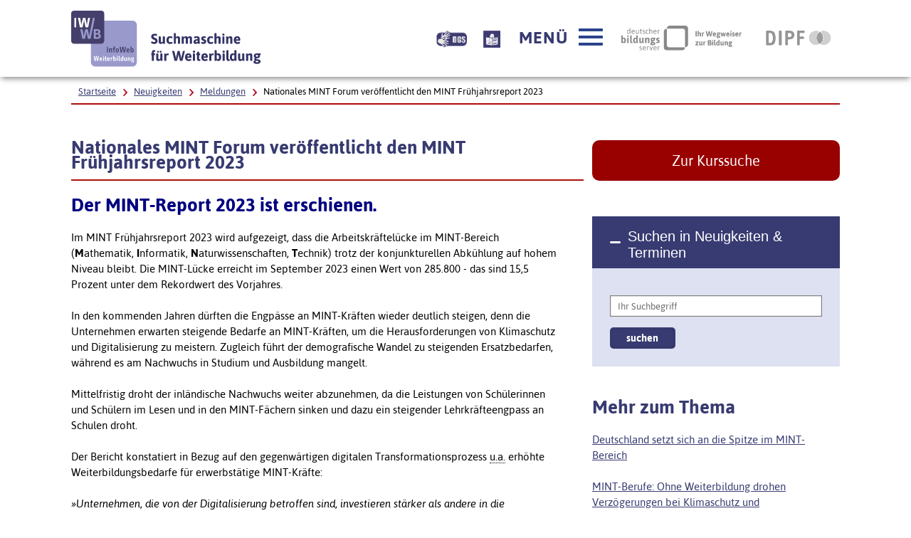

--- FILE ---
content_type: text/html; charset=utf-8
request_url: https://www.iwwb.de/neuigkeiten/Nationales-MINT-Forum-veroeffentlicht-den-MINT-Fruehjahrsreport-2023-meldungen-2511.html
body_size: 9944
content:
<!DOCTYPE html>
        <html lang="de" class="no-js pl">
        <head prefix="og: http://ogp.me/ns#">
<title>Nationales MINT Forum veröffentlicht den MINT Frühjahrsreport 2023 - InfoWeb Weiterbildung (IWWB)</title>
  <meta name="description" content="MINT-Report: Deutschland fehlen fast 286.000 Arbeitskräfte im MINT-Bereich" />
    <meta name="keywords" content="Weiterbildung, Beratungsstellen, Fördermöglichkeiten, Informationssysteme" />
  <meta name="author" content="IWWB - InfoWeb Weiterbildung" />
  <meta name="date" content="2020-08-11" />

  <meta name="DC.Title" content="Nationales MINT Forum veröffentlicht den MINT Frühjahrsreport 2023 - IWWB - InfoWeb Weiterbildung" />
  <meta name="DC.Creator" content="IWWB - InfoWeb Weiterbildung" />
  <meta name="DC.Publisher" content="IWWB - InfoWeb Weiterbildung" />
  <meta name="DC.Description" content="MINT-Report: Deutschland fehlen fast 286.000 Arbeitskräfte im MINT-Bereich" />
  <meta name="DC.Date" content="2020-08-11" />
  <meta name="DC.Language" content="de" />
  <meta name="DC.Keywords" content="Weiterbildung, Beratungsstellen, Fördermöglichkeiten, Informationssysteme" />

  <meta name="twitter:card" content="summary">
  <meta name="twitter:site" content="@IWWB_de">
  <meta name="twitter:title" content="Nationales MINT Forum veröffentlicht den MINT Frühjahrsreport 2023">
  <meta name="twitter:description" content="MINT-Report: Deutschland fehlen fast 286.000 Arbeitskräfte im MINT-Bereich">
  <meta name="twitter:image" content="https://www.iwwb.de/img/iwwb_ffb.png">

   <meta property="og:title" content="Nationales MINT Forum veröffentlicht den MINT Frühjahrsreport 2023" >
   <meta property="og:type" content="website" >
   <meta property="og:description" content="MINT-Report: Deutschland fehlen fast 286.000 Arbeitskräfte im MINT-Bereich" >

       <meta property="og:image" content="https://www.iwwb.de/img/iwwb_ffb.png" >
       <meta property="og:url" content="https://www.iwwb.de/neuigkeiten/Nationales-MINT-Forum-veroeffentlicht-den-MINT-Fruehjahrsreport-2023-meldungen-2511.html" >

       <meta name="robots" content="noindex,nofollow" />

       <meta property="og:image" content="https://www.iwwb.de/img/iwwb_ffb.png" >
       <meta property="og:url" content="https://www.iwwb.de/neuigkeiten/Nationales-MINT-Forum-veroeffentlicht-den-MINT-Fruehjahrsreport-2023-meldungen-2511.html" >
       <link rel="canonical" href="https://www.iwwb.de/neuigkeiten/Nationales-MINT-Forum-veroeffentlicht-den-MINT-Fruehjahrsreport-2023-meldungen-2511.html">
         <meta charset="UTF-8">
  <meta content="width=device-width, initial-scale=0.85, maximum-scale=4.0, user-scalable=1" name="viewport">
  <meta name="google-site-verification" content="MyJM4Hjy65Ash7KdCvr3ksqCUHYXXxKabbTheLNhqtY" />
  <!-- Begin favicon -->
  <link rel="apple-touch-icon" sizes="60x60" href="./util/img/favicons/iwwb/apple-touch-icon.png">
  <link rel="icon" type="image/png" href="./util/img/favicons/iwwb/favicon-32x32.png" sizes="32x32">
  <link rel="icon" type="image/png" href="./util/img/favicons/iwwb/favicon-16x16.png" sizes="16x16">
  <link rel="manifest" href="./util/img/favicons/iwwb/manifest.json">
  <link rel="shortcut icon" href="./util/img/favicons/iwwb/favicon.ico">
  <meta name="msapplication-config" content="./util/img/favicons/iwwb/browserconfig.xml">
  <meta name="theme-color" content="#ffffff">
  <meta name="publisher" content="IWWB - InfoWeb Weiterbildung" />
  <meta name="copyright" content="IWWB - InfoWeb Weiterbildung" />
  <meta name="language" content="de" />
  <meta name="revisit-after" content="7 days" />


  <!-- End favicon -->

  <!--[if ! lte IE 6]><!-->
  <link href="./util/css/all.dev.css" media="all" rel="stylesheet" type="text/css" />

  <link href="./util/css/custom-style.css" media="all" rel="stylesheet" type="text/css" />
  <link href="/css/seite_iwwb.css" media="all" rel="stylesheet" type="text/css" />
  <!--<![endif]-->
  <!--[if ! lte IE 6]><!-->
  <!--[if lt IE 9]><!-->
  <script src="./util/js/libs/html5shiv/html5shiv.js"></script>
  <!--<![endif]-->
  <script src="./util/js/libs/jquery.min.js" type="text/javascript"></script>
  <script src="./util/js/libs/head.load.min.js" type="text/javascript"></script>
  <script src="./util/js/zettings/headjs.dev.js" type="text/javascript"></script>
  <script src="./util/js/iwwb.dev.js" type="text/javascript"></script>
  <!--<![endif]-->
  <!-- (c) 2016 anatom5 perception marketing GmbH – http://www.anatom5.de – anatom5 setzt bei der Entwicklung von Kommunalportalen auf ein selbst entwickeltes HTML5-Framework, welches ständig weiter entwickelt und durch neue Features ergänzt wird. Die Zusammenstellung unterliegt dem Urheberrecht und darf nicht anderweitig verwendet werden. Der Copyright Hinweis darf nicht entfernt werden -->
<!-- Matomo -->
<script type="text/javascript">
   var _paq = window._paq = window._paq || [];
   /* tracker methods like "setCustomDimension" should be called before "trackPageView" */
   _paq.push(['disableCookies']);
   _paq.push(['trackPageView']);
   _paq.push(['enableLinkTracking']);
   (function() {
     var u="https://analyse.dipf.de/wasystem5/";
     _paq.push(['setTrackerUrl', u+'matomo.php']);
     _paq.push(['setSiteId', '11']);
     var d=document, g=d.createElement('script'), s=d.getElementsByTagName('script')[0];
     g.type='text/javascript'; g.async=true; g.src=u+'matomo.js'; s.parentNode.insertBefore(g,s);
   })();
</script>
<noscript><p><img src="https://analyse.dipf.de/wasystem5/matomo.php?idsite=11&amp;rec=1" style="border:0;" alt="" /></p></noscript>
<!-- End Matomo Code -->
</head>
<body class="a5-theme-iwwb">

  <nav id="skip-top" role="navigation" aria-label="Übersprung-Navigation">
    <ul class="ym-skiplinks a5-nav-skiplinks">
      <li class="a5-nav-skiplinks-list">
        <a href="#skip-content-main" class="a5-nav-skiplinks-list-link ym-skip">zum Inhalt</a>
      </li>
      <li class="a5-nav-skiplinks-list">
        <a href="#skip-nav-main" class="a5-nav-skiplinks-list-link ym-skip">zur Navigation</a>
      </li>
      <li class="a5-nav-skiplinks-list">
        <a href="#skip-nav-meta" class="a5-nav-skiplinks-list-link ym-skip">zur Hilfsnavigation</a>
      </li>
    </ul>
  </nav>
  <!-- End: #skip-top .ym-skiplinks -->

        

  <header id="skip-nav-main" role="banner" aria-label="Kopfbereich mit Hauptnavigation und Logo">
    <div class="a5-wrapper-outer-header">
      <div class="a5-wrapper-header ym-wrapper">
        <div class="a5-wbox-header ym-wbox ym-contain-dt">
          <h1>
            <a href="/kurssuche/startseite.html" class="svg-wrapper" title="Zur Startseite">
              <span class="ym-hideme">Zur Startseite – IWWB InfoWeb Weiterbildung Suchmaschine für Weiterbildung</span>
              <!-- svg inline -->
              <span class="svg-with-fallback">
                <img class="svg-with-fallback-svg" alt="IWWB InfoWeb Weiterbildung Suchmaschine für Weiterbildung" src="./util/img/svg/logo-iwwb.svg">
                <img class="svg-with-fallback-img" alt="IWWB InfoWeb Weiterbildung Suchmaschine für Weiterbildung" src="./util/img/png/logo-iwwb.png">
              </span>
              <!-- END: svg inline -->
            </a>
          </h1>
          <div class="float-right a5-header-right a5-sm-only">
            <a href="#ym-anker-offcanvas-nav" class="svg-wrapper a5-icon-text-menu js-offcanvas-nav-toggler a5-border-gray a5-svg-hover" title="Hauptmenü öffnen" aria-label="Hauptmenü öffnen" role="button">
              <span class="a5-display-desktop">Menü</span>
              <span class="a5-svg-hover-default">
                <span class="svg-with-fallback" aria-hidden="true">
                  <img class="svg-with-fallback-svg" alt="Button" src="./util/img/svg/icon_theme-menu-blau.svg">
                  <img class="svg-with-fallback-img" alt="Button" src="./util/img/png/icon_theme-menu-blau.png">
                </span>
              </span>
              <span class="a5-svg-hover-active">
                <span class="svg-with-fallback" aria-hidden="true">
                  <img class="svg-with-fallback-svg" alt="Button" src="./util/img/svg/icon_theme-menu-weiss.svg">
                  <img class="svg-with-fallback-img" alt="Button" src="./util/img/png/icon_theme-menu-weiss.png">
                </span>
              </span>
            </a>
          </div>
        </div>
        <!-- /.a5-wbox-header -->
      </div>
      <!-- /.a5-wrapper-header -->
    </div>
    <!-- /.a5-wrapper-outer-header -->
  </header>
        
<main role="main">

    <section>
      <div class="a5-section-buttons-logos ym-wrapper">
        <div class="a5-wbox-buttons-logos ym-wbox ym-contain-dt">
          <div class="float-right a5-header-right a5-desktop-only">
            <a href="/information/Informationen-in-Deutscher-Gebaerdensprache-weiterbildung-61.html" title="Beschreibung unserer Angebote in Geb&auml;rdensprache" aria-label="Beschreibung unserer Angebote in Geb&auml;rdensprache" class="bitvlink" ><img class="bitvicon" src="/img/dgs_symbol.png" alt="Gebärdensprache-Icon"></a>
            <a href="/information/Infos-in-Leichter-Sprache-weiterbildung-62.html" title="Beschreibung unserer Angebote in Leichter Sprache" aria-label="Beschreibung unserer Angebote in Leichter Sprache" class="bitvlink" ><img class="bitvicon" src="/img/Leichte_sprache_logo.svg" alt="Leichte-Sprache-Icon"></a>
            <a href="#ym-anker-offcanvas-nav" class="svg-wrapper a5-icon-text-menu js-offcanvas-nav-toggler a5-svg-hover" title="Hauptmenü öffnen" aria-label="Hauptmenü öffnen" role="button">
              <span class="a5-display-desktop">Menü</span>
              <span class="a5-svg-hover-default">
                <span class="svg-with-fallback" aria-hidden="true">
                  <img class="svg-with-fallback-svg" alt="Button" src="./util/img/svg/icon_theme-menu-blau.svg">
                  <img class="svg-with-fallback-img" alt="Button" src="./util/img/png/icon_theme-menu-blau.png">
                </span>
              </span>
              <span class="a5-svg-hover-active">
                <span class="svg-with-fallback" aria-hidden="true">
                  <img class="svg-with-fallback-svg" alt="Button" src="./util/img/svg/icon_theme-menu-weiss.svg">
                  <img class="svg-with-fallback-img" alt="Button" src="./util/img/png/icon_theme-menu-weiss.png">
                </span>
              </span>
            </a>
            <a href="https://www.bildungsserver.de/" class="a5-logo-bildungsserver-small a5-svg-hover" aria-label="Deutscher Bildungsserver Ihr Wegweiser zur Bildung, Link öffnet neues Fenster" title="Deutscher Bildungsserver Ihr Wegweiser zur Bildung, Link öffnet neues Fenster" target="_blank">
              <span class="ym-hideme">Deutscher Bildungsserver Ihr Wegweiser zur Bildung</span>
              <span class="a5-svg-hover-default">
                <img alt="Deutscher Bildungsserver" src="./util/img/svg/dbs_logo_grey_min.svg">
              </span>
              <span class="a5-svg-hover-active">
                <img alt="Deutscher Bildungsserver" src="./util/img/svg/dbs_logo_rgb_min.svg">
              </span>
            </a>
            <a href="https://www.dipf.de/de" class="a5-logo-dipf-small a5-svg-hover" aria-label="DIPF | Leibniz-Institut für Bildungsforschung und Bildungsinformation, Link öffnet neues Fenster" title="DIPF | Leibniz-Institut für Bildungsforschung und Bildungsinformation, Link öffnet neues Fenster" target="_blank" >
              <span class="ym-hideme">DIPF | Leibniz-Institut für Bildungsforschung und Bildungsinformation</span>
              <span class="a5-svg-hover-default">
                <img alt="DIPF | Leibniz-Institut für Bildungsforschung und Bildungsinformation" src="./util/img/svg/logo-dipf-fpp-pedocs-grau.svg">
              </span>
              <span class="a5-svg-hover-active">
                <img alt="DIPF | Leibniz-Institut für Bildungsforschung und Bildungsinformation" src="./util/img/svg/logo-dipf-original.svg">
              </span>
            </a>
            <!-- /.svg-wrapper -->
          </div>
        </div>
        <!-- /.a5-wrapper-header -->
      </div>
      <!-- /.a5-wrapper-outer-header -->
    </section>

        

    <section>
      <div class="ym-wrapper a5-breadcrumb-section">
        <div class="ym-wbox">
          <div class="a5-border-bottom-red-thin ym-contain-dt">
            <div class="float-left">
              <h2 class="ym-hideme">Ariadne Pfad:</h2>
              <nav role="navigation" aria-label="Brotkrümelnavigation Navigation">
                <div class="a5-breadcrumb-nav ym-hlist">
                  <ul class="a5-breadcrumb-nav__list">

                    <!-- inverted section for mustache: for active links -->
                    <li class="a5-breadcrumb-nav__item"><a href="/kurssuche/startseite.html" class="a5-breadcrumb-nav__link ">Startseite</a></li>

        

                    <!-- inverted section for mustache: for active links -->
                    <li class="a5-breadcrumb-nav__item"><a href="/neuigkeiten/neuigkeiten.php" class="a5-breadcrumb-nav__link ">Neuigkeiten</a></li>
            

                    <!-- inverted section for mustache: for active links -->
                    <li class="a5-breadcrumb-nav__item"><a href="/neuigkeiten/meldungen.php" class="a5-breadcrumb-nav__link ">Meldungen</a></li>
            

                    <!-- inverted section for mustache: for active links -->
                    <li class="a5-breadcrumb-nav__item"><strong class="a5-breadcrumb-nav__active ">Nationales MINT Forum veröffentlicht den MINT Frühjahrsreport 2023</strong></li>
                  </ul>
                  <!--end a5-breadcrumb-nav__list-->
                </div>
              </nav>
              <!--a5-breadcrumb-nav-->

            </div>
            <!--end float-left-->

          </div>
          <!--end float-right-->
        </div>
        <!--end ym-wbox ym-contain-dt -->
      </div>
      <!--end ym-wrapper a5-social-media-section -->
    </section>
        

    <div class="a5-wrapper-main ym-wrapper">
      <div id="skip-content-main" class="a5-wbox-main ym-wbox">
        <h2 class="ym-hideme">Inhalt</h2>
        <article>
           <div class="ym-grid linearize-level-1">
        

        <div class="ym-g66 ym-gl">
        <h2 class="a5-border-bottom-red-thin">Nationales MINT Forum veröffentlicht den MINT Frühjahrsreport 2023</h2>
        
<div id="meldungen"><h3><span style="color: #000080;">Der MINT-Report 2023 ist erschienen.</span></h3>
<p>Im MINT Fr&uuml;hjahrsreport 2023 wird aufgezeigt, dass die Arbeitskr&auml;ftel&uuml;cke im MINT-Bereich (<strong>M</strong>athematik, <strong>I</strong>nformatik, <strong>N</strong>aturwissenschaften, <strong>T</strong>echnik) trotz der konjunkturellen Abk&uuml;hlung auf hohem Niveau bleibt. Die MINT-L&uuml;cke erreicht im September 2023 einen Wert von 285.800 - das sind 15,5 Prozent unter dem Rekordwert des Vorjahres.</p>
<p>In den kommenden Jahren d&uuml;rften die Engp&auml;sse an MINT-Kr&auml;ften wieder deutlich steigen, denn die Unternehmen erwarten steigende Bedarfe an MINT-Kr&auml;ften, um die Herausforderungen von Klimaschutz und Digitalisierung zu meistern. Zugleich f&uuml;hrt der demografische Wandel zu steigenden Ersatzbedarfen, w&auml;hrend es am Nachwuchs in Studium und Ausbildung mangelt.</p>
<p>Mittelfristig droht der inl&auml;ndische Nachwuchs weiter abzunehmen, da die Leistungen von Sch&uuml;lerinnen und Sch&uuml;lern im Lesen und in den MINT-F&auml;chern sinken und dazu ein steigender Lehrkr&auml;fteengpass an Schulen droht.</p>
<p>Der Bericht konstatiert in Bezug auf den gegenw&auml;rtigen digitalen Transformationsprozess <acronym title="unter anderem" lang="de">u.a.</acronym> erh&ouml;hte Weiterbildungsbedarfe f&uuml;r erwerbst&auml;tige MINT-Kr&auml;fte:</p>
<p><cite lang="de">&raquo;Unternehmen, die von der Digitalisierung betroffen sind, investieren st&auml;rker als andere in die Weiterbildung der Besch&auml;ftigten. Hochschulen sollten berufsbegleitende Weiterbildungsangebote f&uuml;r die Transformation ausbauen. Der Gesetzgeber sollte die Rahmenbedingungen f&uuml;r einen sp&auml;teren Renteneintritt verbessern und Anreize entsprechend ausgestalten&laquo;</cite> (MINT-Report, Seite 12).      (08.11.2023, <acronym lang="de" title="Autorenkürzel"  >prh</acronym>)</p><ul style="list-style-type: none; "><li style="margin-left: 0;"><a rel="external" target="_blank" title="Link öffnet neues Fenster" href="https://www.nationalesmintforum.de/fileadmin/medienablage/user_upload/MINT-Fruehjahrsreport_2023.pdf" >   MINT Frühjahrsreport 2023 (<acronym lang="en" title="Portable Document Format" xml:lang="en">PDF</acronym>, 104 Seiten)</a></li></ul></div><!-- Kein(e) Formular für diese Seite vorhanden. -->

        </div>
        

        <div class="ym-g33 ym-gr">
        <div class="ym-gbox-right">
        

                <a href="/kurssuche/startseite.html" class="a5-btn-highlight a5-spacing-bottom-large">Zur Kurssuche</a>
                <div class="js-accordion a5-accordion-wrapper ">
                  <h4 class="js-accordion-header a5-accordion-header a5-bg-color-primary a5-h6">
                    Suchen in Neuigkeiten &amp; Terminen
                  </h4>
                  <div class="js-accordion-content a5-accordion-content a5-bg-color-second is-opened">
                    <form class="ym-form ym-full linearize-form" method="POST" name="metasuche" action="/kurssuche/trefferliste_meta.html" >
                      <input type="hidden" name="suche" value="meta_einfach" />
                      <!--<input type="hidden" name="feldname1" value="Freitext" />-->
                      <input type="hidden" name="maxresults" value="20" />
                      <input type="hidden" name="kategorie" value="MEL" />
                      <div class="ym-fbox">
                        <label class="ym-hideme" for="input-text-4">Ihr Suchbegriff</label>
                        <input type="text" name="Freitext" id="input-text-4" placeholder="Ihr Suchbegriff" value="">
                      </div>
                      <input id="submit" class="a5-save-button ym-primary" name="suchen" value="suchen" type="submit">
                    </form>
                  </div>
                </div>
        
<h3>Mehr zum Thema</h3><p><a href="/neuigkeiten/Deutschland-setzt-sich-an-die-Spitze-im-MINT-Bereich-meldungen-2836.html">Deutschland setzt sich an die Spitze im MINT-Bereich</a></p><p><a href="/neuigkeiten/MINT-Berufe-Ohne-Weiterbildung-drohen-Verzoegerungen-bei-Klimaschutz-und-Digitalisierung-meldungen-2788.html">MINT-Berufe: Ohne Weiterbildung drohen Verzögerungen bei Klimaschutz und Digitalisierung</a></p><p><a href="/neuigkeiten/Qualifikationsgarantie-der-EU-Neue-Chancen-fuer-Beschaeftigte-meldungen-2765.html">Qualifikationsgarantie der EU: Neue Chancen für Beschäftigte</a></p><p><a href="/neuigkeiten/Zukunftsmission-Bildung-Fortschritte-fuer-ein-zukunftsfaehiges-Bildungssystem-meldungen-2748.html">Zukunftsmission Bildung: Fortschritte für ein zukunftsfähiges Bildungssystem</a></p><p><a href="/neuigkeiten/Bildung-in-Deutschland-Grosse-Erwartungen-ernuechternde-Realitaet-meldungen-2667.html">Bildung in Deutschland: Große Erwartungen, ernüchternde Realität</a></p><p><a href="/neuigkeiten/MINT-Berufe-Es-fehlen-ueber-240.000-Fachkraefte-meldungen-2605.html">MINT-Berufe: Es fehlen über 240.000 Fachkräfte</a></p>
        </div>
        </div>
        
          </div>

          <section>
           <h2 class="ym-hideme">Inhalt auf sozialen Plattformen teilen (nur vorhanden, wenn Javascript eingeschaltet ist)</h2>
                  <div class="sharbuttons">
                      <script>
                      function shareOnMastodon() {
                          var instance = prompt("Geben Sie die Mastodon-Instanz ein (z.B., mastodon.social):", "bildung.social");
                          if (instance !== null) {
                              var url = encodeURIComponent(window.location.href + "\n\n");
                              var text = encodeURIComponent("Nationales MINT Forum veröffentlicht den MINT Frühjahrsreport 2023\n\n");

                              var shareLink = "https://" + instance + "/share?url=" + url + "&text=" + text;
                              window.open(shareLink, "_blank");
                          }
                      }
                      </script>
                      <ul>

                          <li class="facebookshare"><a href="https://www.facebook.com/sharer/sharer.php?u=https%3A%2F%2Fwww.iwwb.de%2Fneuigkeiten%2FNationales-MINT-Forum-veroeffentlicht-den-MINT-Fruehjahrsreport-2023-meldungen-2511.html"><img src="./util/img/svg/icon_soc-facebook_white.svg" target="_blank"> share</a></li>

                          <li class="twittershare"><a href="https://twitter.com/intent/tweet?text=Nationales+MINT+Forum+ver%C3%B6ffentlicht+den+MINT+Fr%C3%BChjahrsreport+2023&url=https%3A%2F%2Fwww.iwwb.de%2Fneuigkeiten%2FNationales-MINT-Forum-veroeffentlicht-den-MINT-Fruehjahrsreport-2023-meldungen-2511.html" target="_blank"><img src="./util/img/svg/icon_soc-twitter_white.svg"> tweet</a></li>

                          <li class="mastodonshare"><a href="javascript:void(0);" onclick="shareOnMastodon()" ><img src="./util/img/svg/icon_soc-mastodon_white.svg"> toot</a></li>

                      </ul>
                   </div>
          </section>
          <!--end section -->
        

        </article>
      </div>
      <!-- /.a5-wbox-main -->
    </div>
    <!-- /.a5-wrapper-main -->

        
</main>

  <section aria-label="Navigationsinhalt">
    <div class="a5-section-nav-content ym-wrapper">
      <div class="a5-wbox-nav-content ym-wbox ym-contain-dt">
        <div class="ym-offcanvas-nav-wrapper a5-bg-color-primary" aria-label="Hauptnavigation">
          <div class="ym-offcanvas-nav-inner">
            <nav tabindex="-1" id="ym-anker-offcanvas-nav" role="navigation" class="a5-primary-nav a5-offcanvas-nav ym-offcanvas-nav ym-vlist " aria-label="Hauptnavigation">
              <h2 class="ym-hideme">Hauptnavigation</h2>
              <ul class="a5-primary-nav-level-1-list">
        
<li><a class="a5-primary-nav-level-1-item a5-primary-nav-level-1-open a5-h3" href="/kurssuche/startseite.html"  >Weiterbildungssuche</a><ul class="a5-primary-nav-level-2-list"><li><a class="a5-primary-nav-level-2-item"  href="/information/Hilfe-zur-einfachen-Weiterbildungssuche-weiterbildung-31.html"  >Suchhilfe</a></li>
<li><a class="a5-primary-nav-level-2-item"  href="/information/Beliebte-Suchen-weiterbildung-40.html"  >Beliebte Suchen</a></li>
</ul></li><li><a class="a5-primary-nav-level-1-item a5-primary-nav-level-1-open a5-h3" href="/kurssuche/erweiterte_suche.html"  >Erweiterte Suche</a><ul class="a5-primary-nav-level-2-list"><li><a class="a5-primary-nav-level-2-item"  href="/information/Hilfe-zur-erweiterten-Weiterbildungssuche-weiterbildung-37.html"  >Suchhilfe</a></li>
</ul></li><li><a class="a5-primary-nav-level-1-item a5-primary-nav-level-1-open a5-h3" href="/beratungssuche/beratungsstellen.php"  >Bildungsberatung</a></li><li><a class="a5-primary-nav-level-1-item a5-primary-nav-level-1-open a5-h3" href="/foerdersuche/foerdermoeglichkeiten.php"  >Förderungssuche</a></li><li><a class="a5-primary-nav-level-1-item a5-primary-nav-level-1-open a5-h3" href="/neuigkeiten/neuigkeiten.php"  >Neuigkeiten</a><ul class="a5-primary-nav-level-2-list"><li><a class="a5-primary-nav-level-2-item"  href="/neuigkeiten/meldungen.php" >Archiv Meldungen</a></li>
</ul></li><li><a class="a5-primary-nav-level-1-item a5-primary-nav-level-1-open a5-h3" href="/neuigkeiten/veranstaltungen.php"  >Veranstaltungen</a><ul class="a5-primary-nav-level-2-list"><li><a class="a5-primary-nav-level-2-item"  href="/neuigkeiten/termine.php" >Archiv Termine</a></li>
</ul></li><li><a class="a5-primary-nav-level-1-item a5-primary-nav-level-1-open a5-h3" href="/information/Weiterbildungswege-weiterbildung-157.html"  >Weiterbildungswege</a></li><li><a class="a5-primary-nav-level-1-item a5-primary-nav-level-1-open a5-h3" href="/information/Bildungsurlaub-in-Deutschland-weiterbildung-26.html"  >Bildungsurlaub</a><ul class="a5-primary-nav-level-2-list"><li><a class="a5-primary-nav-level-2-item"  href="/information/Baden-Wuerttemberg-Bildungszeitgesetz-Baden-Wuerttemberg-weiterbildung-88.html"  >Baden-Württemberg - Bildungszeitgesetz</a></li>
<li><a class="a5-primary-nav-level-2-item"  href="/information/Bayern-Keine-Regelungen-zum-Bildungsurlaub-weiterbildung-89.html"  >Bayern - Keine Regelungen zum Bildungsurlaub</a></li>
<li><a class="a5-primary-nav-level-2-item"  href="/information/Berlin-Bildungsurlaubsgesetz-BiUrIG-weiterbildung-90.html"  >Berlin - Bildungsurlaubsgesetz (BiUrIG)</a></li>
<li><a class="a5-primary-nav-level-2-item"  href="/information/Brandenburg-Bildungsfreistellung-weiterbildung-91.html"  >Brandenburg - Bildungsfreistellung</a></li>
<li><a class="a5-primary-nav-level-2-item"  href="/information/Bremen-Bremisches-Bildungszeitgesetz-weiterbildung-92.html"  >Bremen -  Bremisches Bildungszeitgesetz</a></li>
<li><a class="a5-primary-nav-level-2-item"  href="/information/Hamburg-Hamburgisches-Bildungsurlaubsgesetz-weiterbildung-93.html"  >Hamburg -  Hamburgisches Bildungsurlaubsgesetz</a></li>
<li><a class="a5-primary-nav-level-2-item"  href="/information/Hessen-Bildungsurlaubsgesetz-weiterbildung-94.html"  >Hessen - Bildungsurlaubsgesetz</a></li>
<li><a class="a5-primary-nav-level-2-item"  href="/information/Mecklenburg-Vorpommern-Bildungsfreistellung-weiterbildung-95.html"  >Mecklenburg-Vorpommern -  Bildungsfreistellung</a></li>
<li><a class="a5-primary-nav-level-2-item"  href="/information/Niedersachsen-Bildungsurlaubsgesetz-weiterbildung-96.html"  >Niedersachsen - Bildungsurlaubsgesetz</a></li>
<li><a class="a5-primary-nav-level-2-item"  href="/information/NRW-Arbeitnehmerweiterbildungsgesetz-weiterbildung-97.html"  >NRW - Arbeitnehmerweiterbildungsgesetz</a></li>
<li><a class="a5-primary-nav-level-2-item"  href="/information/Rheinland-Pfalz-Bildungsfreistellung-weiterbildung-98.html"  >Rheinland-Pfalz - Bildungsfreistellung</a></li>
<li><a class="a5-primary-nav-level-2-item"  href="/information/Saarland-Bildungsfreistellungsgesetz-weiterbildung-99.html"  >Saarland - Bildungsfreistellungsgesetz</a></li>
<li><a class="a5-primary-nav-level-2-item"  href="/information/Sachsen-Keine-Regelungen-zum-Bildungsurlaub-weiterbildung-100.html"  >Sachsen - Keine Regelungen zum Bildungsurlaub</a></li>
<li><a class="a5-primary-nav-level-2-item"  href="/information/Sachsen-Anhalt-Bildungsfreistellungsgesetz-weiterbildung-101.html"  >Sachsen-Anhalt - Bildungsfreistellungsgesetz</a></li>
<li><a class="a5-primary-nav-level-2-item"  href="/information/Schleswig-Holstein-Bildungsfreistellung-weiterbildung-102.html"  >Schleswig-Holstein - Bildungsfreistellung</a></li>
<li><a class="a5-primary-nav-level-2-item"  href="/information/Thueringen-Bildungsfreistellung-weiterbildung-103.html"  >Thüringen - Bildungsfreistellung</a></li>
</ul></li><li><a class="a5-primary-nav-level-1-item a5-primary-nav-level-1-open a5-h3" href="/information/Adressen-Materialien-weiterbildung-11.html"  >Adressen & Materialien</a><ul class="a5-primary-nav-level-2-list"><li><a class="a5-primary-nav-level-2-item"  href="/information/Links-zur-Aus-und-Weiterbildung-weiterbildung-22.html"  >Links</a></li>
<li><a class="a5-primary-nav-level-2-item"  href="/information/Materialien-und-Dokumente-zur-Weiterbildung-weiterbildung-23.html"  >Materialien</a></li>
<li><a class="a5-primary-nav-level-2-item"  href="/information/Qualitaetsmerkmale-fuer-die-Auswahl-von-Weiterbildung-weiterbildung-24.html"  >Qualität</a></li>
<li><a class="a5-primary-nav-level-2-item"  href="/information/Weiterbildungsberufe-und-zustaendige-Stellen-weiterbildung-25.html"  >Weiterbildungsberufe</a></li>
<li><a class="a5-primary-nav-level-2-item"  href="/information/Texte-und-Praesentationen-im-Umfeld-des-InfoWeb-Weiterbildung-IWWB-weiterbildung-27.html"  >Literatur zum IWWB</a></li>
<li><a class="a5-primary-nav-level-2-item"  href="/information/InfoWeb-Weiterbildung-Referenzen-und-Verlinkungen-weiterbildung-29.html"  >Referenzen</a></li>
<li><a class="a5-primary-nav-level-2-item"  href="/information/Ergebnisse-der-Online-Umfragen-des-InfoWeb-Weiterbildung-weiterbildung-38.html"  >Online-Umfragen des IWWB</a></li>
</ul></li><li><a class="a5-primary-nav-level-1-item a5-primary-nav-level-1-open a5-h3" href="/information/Glossar-wichtige-Begriffe-der-Weiterbildung-weiterbildung-82.html"  >Glossar - Begriffserklärungen</a><ul class="a5-primary-nav-level-2-list"><li><a class="a5-primary-nav-level-2-item"  href="/information/Was-ist-der-AES-weiterbildung-124.html"  >Adult Education Survey (AES)</a></li>
<li><a class="a5-primary-nav-level-2-item"  href="/information/Was-ist-Alphabetisierung-weiterbildung-142.html"  >Alphabetisierung</a></li>
<li><a class="a5-primary-nav-level-2-item"  href="/information/Was-ist-Anpassungsfortbildung-weiterbildung-64.html"  >Anpassungsfortbildung</a></li>
<li><a class="a5-primary-nav-level-2-item"  href="/information/Was-ist-Aufstiegs-BAFoeG-weiterbildung-65.html"  >Aufstiegs-BAFöG</a></li>
<li><a class="a5-primary-nav-level-2-item"  href="/information/Was-ist-Aufstiegsfortbildung-Hoeherqualifizierende-Berufsbildung-weiterbildung-63.html"  >Aufstiegsfortbildung</a></li>
<li><a class="a5-primary-nav-level-2-item"  href="/information/Was-ist-die-Ausbildereignungsverordnung-AEVO-weiterbildung-152.html"  >Ausbildereignungsverordnung (AEVO)</a></li>
<li><a class="a5-primary-nav-level-2-item"  href="/information/Was-ist-ein-Bachelor-weiterbildung-153.html"  >Bachelor</a></li>
<li><a class="a5-primary-nav-level-2-item"  href="/information/Was-ist-Berufliche-Rehabilitation-weiterbildung-73.html"  >Berufliche Rehabilitation</a></li>
<li><a class="a5-primary-nav-level-2-item"  href="/information/Was-ist-der-Bildungsgutschein-Agentur-fuer-Arbeit-Jobcenter-weiterbildung-66.html"  >Bildungsgutschein</a></li>
<li><a class="a5-primary-nav-level-2-item"  href="/information/Was-bedeutet-Bildungsurlaub-Bildungsfreistellung-weiterbildung-81.html"  >Bildungsurlaub, Bildungsfreistellung</a></li>
<li><a class="a5-primary-nav-level-2-item"  href="/information/Was-ist-Blended-Learning-weiterbildung-106.html"  >Blended Learning</a></li>
<li><a class="a5-primary-nav-level-2-item"  href="/information/Was-bedeutet-Bildung-fuer-nachhaltige-Entwicklung-BNE-weiterbildung-127.html"  >BNE</a></li>
<li><a class="a5-primary-nav-level-2-item"  href="/information/Was-ist-der-Bologna-Prozess-weiterbildung-156.html"  >Bologna-Prozess</a></li>
<li><a class="a5-primary-nav-level-2-item"  href="/information/Was-sind-Chatbots-weiterbildung-129.html"  >Chatbots</a></li>
<li><a class="a5-primary-nav-level-2-item"  href="/information/Was-ist-der-Deutsche-Qualifikationsrahmen-DQR-weiterbildung-68.html"  >DQR -  Deutscher Qualifikationsrahmen</a></li>
<li><a class="a5-primary-nav-level-2-item"  href="/information/Was-ist-Digitale-Bildung-weiterbildung-122.html"  >Digitale Bildung</a></li>
<li><a class="a5-primary-nav-level-2-item"  href="/information/Was-ist-Digitalkompetenz-weiterbildung-125.html"  >Digitalkompetenz</a></li>
<li><a class="a5-primary-nav-level-2-item"  href="/information/Was-ist-E-Learning-CBT-WBT-weiterbildung-85.html"  >E-Learning, CBT, WBT</a></li>
<li><a class="a5-primary-nav-level-2-item"  href="/information/Was-ist-der-Europaeische-Qualifikationsrahmen-EQR-weiterbildung-136.html"  >EQR -  Europäischer Qualifikationsrahmen</a></li>
<li><a class="a5-primary-nav-level-2-item"  href="/information/Was-ist-Erasmus-weiterbildung-137.html"  >Erasmus+</a></li>
<li><a class="a5-primary-nav-level-2-item"  href="/information/Was-ist-das-European-Credit-Transfer-System-ECTS-weiterbildung-154.html"  > European Credit Transfer System (ECTS)</a></li>
<li><a class="a5-primary-nav-level-2-item"  href="/information/Was-ist-EuroPass-weiterbildung-69.html"  >Europass</a></li>
<li><a class="a5-primary-nav-level-2-item"  href="/information/Was-ist-der-Europaeische-Bildungsraum-weiterbildung-140.html"  >Europäischer Bildungsraum (EBR)</a></li>
<li><a class="a5-primary-nav-level-2-item"  href="/information/Was-ist-Fernstudium-weiterbildung-104.html"  >Fernstudium</a></li>
<li><a class="a5-primary-nav-level-2-item"  href="/information/Was-ist-Fernunterricht-weiterbildung-70.html"  >Fernunterricht</a></li>
<li><a class="a5-primary-nav-level-2-item"  href="/information/Was-ist-eine-Fortbildung-weiterbildung-71.html"  >Fortbildung</a></li>
<li><a class="a5-primary-nav-level-2-item"  href="/information/Was-sind-Future-Skills-weiterbildung-123.html"  >Future Skills</a></li>
<li><a class="a5-primary-nav-level-2-item"  href="/information/Was-ist-Gamification-Serious-Games-Game-Based-Learning-weiterbildung-108.html"  >Gamification, Serious Games, Game Based Learning</a></li>
<li><a class="a5-primary-nav-level-2-item"  href="/information/Was-ist-Grundbildung-weiterbildung-144.html"  >Grundbildung</a></li>
<li><a class="a5-primary-nav-level-2-item"  href="/information/Was-ist-Generative-Kuenstliche-Intelligenz-GenAI-weiterbildung-117.html"  >Generative Künstliche Intelligenz (GenAI/GenKI)</a></li>
<li><a class="a5-primary-nav-level-2-item"  href="/information/Was-ist-Horizontale-Weiterbildung-weiterbildung-139.html"  >Horizontale Weiterbildung</a></li>
<li><a class="a5-primary-nav-level-2-item"  href="/information/Was-ist-Informelle-Bildung-Formale-Bildung-Non-formale-Bildung-weiterbildung-78.html"  >Informelle Bildung, Formale Bildung, Non-formale</a></li>
<li><a class="a5-primary-nav-level-2-item"  href="/information/Was-ist-INVITE-weiterbildung-120.html"  >INVITE</a></li>
<li><a class="a5-primary-nav-level-2-item"  href="/information/Was-ist-IT-weiterbildung-131.html"  >IT</a></li>
<li><a class="a5-primary-nav-level-2-item"  href="/information/Was-ist-Kuenstliche-Intelligenz-KI-weiterbildung-126.html"  >KI</a></li>
<li><a class="a5-primary-nav-level-2-item"  href="/information/Was-ist-Lebenslanges-Lernen-weiterbildung-77.html"  >Lebenslanges Lernen</a></li>
<li><a class="a5-primary-nav-level-2-item"  href="/information/Was-ist-ein-Lehrgang-weiterbildung-87.html"  >Lehrgang</a></li>
<li><a class="a5-primary-nav-level-2-item"  href="/information/Was-ist-Lernbegleitung-weiterbildung-118.html"  >Lernbegleitung</a></li>
<li><a class="a5-primary-nav-level-2-item"  href="/information/Was-bedeutet-Literalitaet-weiterbildung-143.html"  >Literalität</a></li>
<li><a class="a5-primary-nav-level-2-item"  href="/information/Was-ist-ein-Master-weiterbildung-155.html"  >Master</a></li>
<li><a class="a5-primary-nav-level-2-item"  href="/information/Was-sind-Microcredentials-weiterbildung-128.html"  >Microcredentials</a></li>
<li><a class="a5-primary-nav-level-2-item"  href="/information/Was-ist-Microlearning-weiterbildung-113.html"  >Microlearning</a></li>
<li><a class="a5-primary-nav-level-2-item"  href="/information/Was-ist-Mobiles-Lernen-Mobile-Learning-weiterbildung-107.html"  >Mobiles Lernen, Mobile Learning</a></li>
<li><a class="a5-primary-nav-level-2-item"  href="/information/Was-ist-MOOC-Massive-Open-Online-Course-weiterbildung-105.html"  >MOOC</a></li>
<li><a class="a5-primary-nav-level-2-item"  href="/information/Was-sind-OER-weiterbildung-130.html"  >OER</a></li>
<li><a class="a5-primary-nav-level-2-item"  href="/information/Was-ist-Politische-Bildung-Weiterbildung-weiterbildung-83.html"  >Politische Bildung / Weiterbildung</a></li>
<li><a class="a5-primary-nav-level-2-item"  href="/information/Was-ist-ein-Praesenzkurs-weiterbildung-80.html"  >Präsenzkurs</a></li>
<li><a class="a5-primary-nav-level-2-item"  href="/information/Was-ist-der-Profilpass-weiterbildung-72.html"  >Profilpass</a></li>
<li><a class="a5-primary-nav-level-2-item"  href="/information/Was-ist-ein-Seminar-weiterbildung-109.html"  >Seminar</a></li>
<li><a class="a5-primary-nav-level-2-item"  href="/information/Was-sind-Soft-Skills-weiterbildung-86.html"  >Soft Skills</a></li>
<li><a class="a5-primary-nav-level-2-item"  href="/information/Was-ist-Vertikale-Weiterbildung-weiterbildung-138.html"  >Vertikale Weiterbildung</a></li>
<li><a class="a5-primary-nav-level-2-item"  href="/information/Was-ist-eine-Weiterbildungsberatung-weiterbildung-141.html"  >Weiterbildungsberatung</a></li>
<li><a class="a5-primary-nav-level-2-item"  href="/information/Was-ist-eine-Weiterbildungsdatenbank-weiterbildung-79.html"  >Weiterbildungsdatenbank</a></li>
<li><a class="a5-primary-nav-level-2-item"  href="/information/Was-ist-eine-Umschulung-weiterbildung-74.html"  >Umschulung</a></li>
<li><a class="a5-primary-nav-level-2-item"  href="/information/Was-ist-Weiterbildung-Erwachsenenbildung-weiterbildung-75.html"  >Weiterbildung/Erwachsenenbildung</a></li>
<li><a class="a5-primary-nav-level-2-item"  href="/information/Was-ist-Wissenschaftliche-Weiterbildung-weiterbildung-84.html"  >Wissenschaftliche Weiterbildung</a></li>
<li><a class="a5-primary-nav-level-2-item"  href="/information/Was-ist-eine-Zustaendige-Stelle-weiterbildung-76.html"  >Zuständige Stelle</a></li>
<li><a class="a5-primary-nav-level-2-item"  href="/information/Was-ist-der-Zweite-Bildungsweg-weiterbildung-119.html"  >Zweiter Bildungsweg</a></li>
</ul></li><li><a class="a5-primary-nav-level-1-item a5-primary-nav-level-1-open a5-h3" href="/information/anbieter.php"  >Datenbankverzeichnis</a></li><li><a class="a5-primary-nav-level-1-item a5-primary-nav-level-1-open a5-h3" href="/information/Partnerdatenbanken-IWWB-weiterbildung-18.html"  >Partnerdatenbanken IWWB</a></li><li><a class="a5-primary-nav-level-1-item a5-primary-nav-level-1-open a5-h3" href="/information/IWWB-Gremium-Workshops-weiterbildung-54.html"  >IWWB-Gremium - Workshops</a></li><li><a class="a5-primary-nav-level-1-item a5-primary-nav-level-1-open a5-h3" href="/information/Hinweis-fuer-Weiterbildungsanbieter-Seminaranbieter-Bildungsinstitute-etc.-weiterbildung-33.html"  >Hinweis für Weiterbildungsanbieter</a></li><li><a class="a5-primary-nav-level-1-item a5-primary-nav-level-1-open a5-h3" href="/information/Service-fuer-Datenbankanbieter-weiterbildung-19.html"  >Service für Datenbankanbieter</a><ul class="a5-primary-nav-level-2-list"><li><a class="a5-primary-nav-level-2-item"  href="/information/Infos-und-Tipps-zur-Datenschutz-Grundverordnung-DSGVO-und-zur-geplanten-ePrivacy-Verordnung-ePVO-weiterbildung-57.html"  >DSGVO/ePVO</a></li>
<li><a class="a5-primary-nav-level-2-item"  href="/information/FAQ-Haeufig-gestellte-Fragen-zu-rechtlichen-Themen-weiterbildung-48.html"  >Rechts-FAQ</a></li>
<li><a class="a5-primary-nav-level-2-item"  href="/information/Allgemeine-Geschaeftsbedingungen-AGB-bzw.-Nutzungsbedingungen-von-Weiterbildungsdatenbanken-weiterbildung-49.html"  >AGB-Sammlung</a></li>
<li><a class="a5-primary-nav-level-2-item"  href="/information/Technische-Informationen-zur-Aufnahme-von-Kursen-einer-Weiterbildungsdatenbank-in-die-Metasuchmaschine-des-InfoWeb-Weiterbildung-weiterbildung-51.html"  >Technische Informationen</a></li>
<li><a class="a5-primary-nav-level-2-item"  href="/information/DIN-PAS-1045-Weiterbildungsdatenbanken-und-Weiterbildungsinformationssysteme-Inhaltliche-Merkmale-und-Formate-zum-Datenaustausch-weiterbildung-55.html"  >DIN PAS 1045</a></li>
<li><a class="a5-primary-nav-level-2-item"  href="/information/Dokumente-und-Hinweise-zur-AG-Infostandards-weiterbildung-56.html"  >Archiv: AG Infostandards</a></li>
</ul></li><li><a class="a5-primary-nav-level-1-item a5-primary-nav-level-1-open a5-h3" href="/information/UEber-das-IWWB-weiterbildung-20.html"  >Über das IWWB</a><ul class="a5-primary-nav-level-2-list"><li><a class="a5-primary-nav-level-2-item"  href="/information/Zum-Tod-von-Wolfgang-Plum-weiterbildung-111.html"  >Nachruf zum Tod von Wolfgang Plum</a></li>
</ul></li><li><a class="a5-primary-nav-level-1-item a5-primary-nav-level-1-open a5-h3" href="/information/Datenschutzrichtlinien-weiterbildung-53.html"  >Datenschutzrichtlinien</a></li><li><a class="a5-primary-nav-level-1-item a5-primary-nav-level-1-open a5-h3" href="/information/Haftungsausschluss-weiterbildung-59.html"  >Haftungsausschluss</a></li><li><a class="a5-primary-nav-level-1-item a5-primary-nav-level-1-open a5-h3" href="/information/IWWB-Suchbanner-weiterbildung-14.html"  >IWWB-Suchbanner</a><ul class="a5-primary-nav-level-2-list"><li><a class="a5-primary-nav-level-2-item"  href="/information/Suchbanner-wissenschaftliche-Weiterbildung-weiterbildung-41.html"  >Suchbanner Wiss. WB</a></li>
</ul></li>
              </ul>
            </nav>
            <!--end a5-primary-nav-->
            <nav role="navigation" class="a5-offcanvas-nav-social-media ym-hlist a5-bg-color-fourth" aria-label="Social-Media Navigation">
              <h2 class="ym-hideme">Sozial-Media Navigation</h2>
              <ul class="a5-social-media-nav__list">
                <li class="a5-social-media-nav__item">
                  <a href="https://www.facebook.com/IWWB.de" class="a5-social-media-nav__link svg-wrapper icon-facebook" title="Externer Link: Facebook" aria-label="Externer Link: Facebook">
                    <span class="ym-hideme">Externer Link: Facebook</span>
                    <span class="svg-with-fallback" aria-hidden="true">
                      <img class="svg-with-fallback-svg" alt="Externer Link: Facebook" src="./util/img/svg/icon_soc-facebook_white.svg">
                      <img class="svg-with-fallback-img" alt="Externer Link: Facebook" src="./util/img/png/icon_soc-facebook_white.png">
                    <!-- END: svg inline -->
                    </span>
                  </a>
                </li>
                <li class="a5-social-media-nav__item">
                  <a href="https://twitter.com/iwwb_de" class="a5-social-media-nav__link svg-wrapper icon-twitter" title="Externer Link: Twitter" aria-label="Externer Link: Twitter">
                    <span class="ym-hideme">Externer Link: Twitter</span>
                    <span class="svg-with-fallback" aria-hidden="true">
                      <img class="svg-with-fallback-svg" alt="Externer Link: Twitter" src="./util/img/svg/icon_soc-twitter_white.svg">
                      <img class="svg-with-fallback-img" alt="Externer Link: Twitter" src="./util/img/png/icon_soc-twitter_white.png">
                    <!-- END: svg inline -->
                    </span>
                  </a>
                </li>
                <li class="a5-social-media-nav__item">
                  <a href="/rss.xml" class="a5-social-media-nav__link svg-wrapper icon-twitter" title="Externer Link: RSS" aria-label="Externer Link: RSS">
                    <span class="ym-hideme">Externer Link: RSS</span>
                    <span class="svg-with-fallback" aria-hidden="true">
                      <img class="svg-with-fallback-svg" alt="Externer Link: RSS" src="./util/img/svg/icon_soc-rss_white.svg">
                      <img class="svg-with-fallback-img" alt="Externer Link: RSS" src="./util/img/png/icon_soc-rss_white.png">
                    <!-- END: svg inline -->
                    </span>
                  </a>
                </li>
              </ul>
            </nav>
          </div>
          <a href="#skip-top" class="svg-wrapper a5-icon-text-menu js-offcanvas-nav-toggler js-primary-nav-close a5-primary-nav-close a5-border-gray a5-svg-hover" title="Hauptmenü schließen" aria-label="Hauptmenü schließen" role="button">
            <span class="a5-display-desktop">Menü<span class="ym-hideme">schließen&nbsp;</span></span>
            <span class="a5-svg-hover-default">
              <span class="svg-with-fallback" aria-hidden="true">
                <img class="svg-with-fallback-svg" alt="Button" src="./util/img/svg/icon_theme-menu-weiss.svg">
                <img class="svg-with-fallback-img" alt="Button" src="./util/img/png/icon_theme-menu-weiss.png">
              </span>
            </span>
            <span class="a5-svg-hover-active">
              <span class="svg-with-fallback" aria-hidden="true">
                <img class="svg-with-fallback-svg" alt="Button" src="./util/img/svg/icon_theme-menu-blau.svg">
                <img class="svg-with-fallback-img" alt="Button" src="./util/img/png/icon_theme-menu-blau.png">
              </span>
            </span>
          </a>
        </div>
      </div>
      <!-- /.a5-wrapper-header -->
    </div>
    <!-- /.a5-wrapper-outer-header -->
  </section>

        


  <footer class="a5-footer" role="contentinfo">
    <div class="a5-wrapper-footer-outer">
      <div class="a5-wrapper-footer ym-wrapper">
        <div class="a5-wbox-footer ym-wbox">
          <h2 class="ym-hideme">Navigation</h2>
          <nav id="skip-nav-meta" role="navigation" class="a5-footer-nav a5-list-style-arrow ym-vlist" aria-label="Meta Navigation">

            <ul class="a5-footer-nav__list">

              <li class="a5-footer-nav__item"><a href="/rss.xml" class="a5-footer-nav__link">RSS</a></li>
              <li class="a5-footer-nav__item"><a href="/information/Datenschutzrichtlinien-weiterbildung-53.html" class="a5-footer-nav__link">Datenschutz</a></li>
              <li class="a5-footer-nav__item"><a href="/information/Erklaerung-zur-Barrierefreiheit-weiterbildung-60.html" class="a5-footer-nav__link">Barrierefreiheit</a></li>
              <li class="a5-footer-nav__item"><a href="https://www.bildungsserver.de/feedback.html" class="a5-footer-nav__link">BITV-Feedback</a></li>
              <li class="a5-footer-nav__item"><a href="/information/kontakt.php" class="a5-footer-nav__link">Kontakt</a></li>
              <li class="a5-footer-nav__item"><a href="/information/Impressum-weiterbildung-15.html" class="a5-footer-nav__link">Impressum</a></li>
              <li class="a5-footer-nav__item"><a href="/information/UEber-das-IWWB-weiterbildung-20.html" class="a5-footer-nav__link">Über das IWWB</a></li>
              <li class="a5-footer-nav__item"><a href="/information/Haftungsausschluss-weiterbildung-59.html" class="a5-footer-nav__link">Haftungsausschluss</a></li>
              <li class="a5-footer-nav__item"><a href="/information/Hilfe-zur-einfachen-Weiterbildungssuche-weiterbildung-31.html" class="a5-footer-nav__link">Hilfe</a></li>
              <li class="a5-footer-nav__item"><a href="/information/Service-fuer-Datenbankanbieter-weiterbildung-19.html" class="a5-footer-nav__link">Service für Datenbankanbieter</a></li>
              <li class="a5-footer-nav__item"><a href="https://www.izb-bildungsportale.de/" class="a5-footer-nav__link">Bildungsportale des IZB</a></li>
              <li class="a5-footer-nav__item"><a href="#skip-top" class="a5-footer-nav__link">Zum Seitenanfang</a></li>

            </ul>
            <!--end a5-footer-nav__list-->

          </nav>
          <!--end a5-footer-nav-->
        </div>
        <!-- /.a5-wbox-footer -->
      </div>
      <!-- /.a5-wrapper-footer -->
    </div>
    <!-- /.a5-wrapper-footer-outer -->
    <h2 class="ym-hideme">Sie haben das Seitenende erreicht.</h2>
  </footer>

        

    <a href="#skip-top" role="button" aria-label="navigation menu" class="svg-wrapper a5-svg-hover a5-button-top-link js-top-link js-show " title="Zum Seitenanfang">    <span class="ym-hideme">Zum Seitenanfang</span>
    <!-- svg inline -->
    <span class="svg-with-fallback" aria-hidden="true">
    <span class="a5-svg-hover-default">
      <img class="svg-with-fallback-svg" alt="Button" src="./util/img/svg/icon_theme-pfeil-rauf-white.svg">
      <img class="svg-with-fallback-img" alt="Button" src="./util/img/png/icon_theme-pfeil-rauf-white.png">
    </span>
    <span class="a5-svg-hover-active">
      <img class="svg-with-fallback-svg" alt="Button" src="./util/img/svg/icon_theme-pfeil-rauf-blue.svg">
      <img class="svg-with-fallback-img" alt="Button" src="./util/img/png/icon_theme-pfeil-rauf-blue.png">
    </span>
    </span>
    <!-- END: svg inline -->
  </a>

  <script type="text/javascript" src="./util/js/libs/viewport-units-buggyfill.js"></script>
  <script>
    window.viewportUnitsBuggyfill.init({
      refreshDebounceWait: 50
    });
  </script>

        

</body>
        
</html>
        